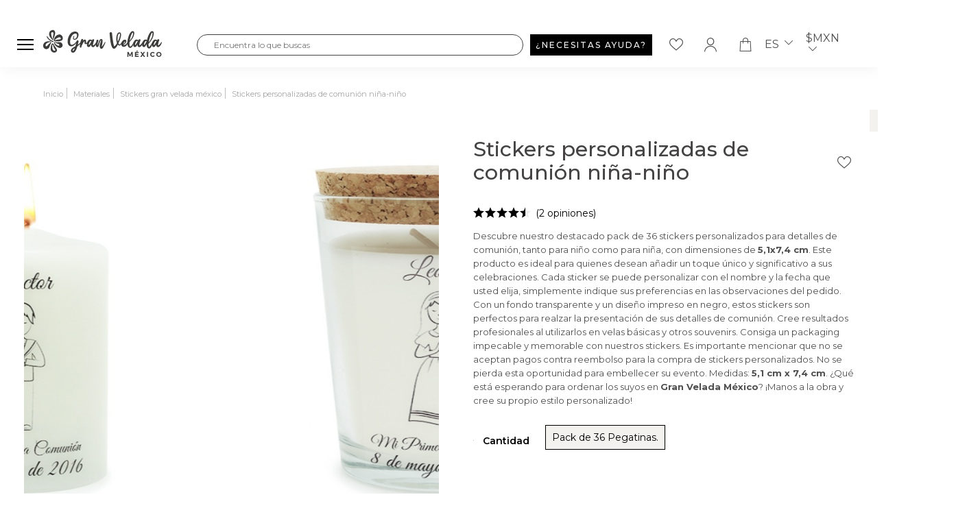

--- FILE ---
content_type: text/css
request_url: https://www.granvelada.mx/themes/granvelada/assets/css/idenet_20230404.css
body_size: 1063
content:
.cart-grid-body .alert-danger {
	color: #721c24;
	background-color: #f8d7da;
	border-color: #f5c6cb;
}

.cart-grid-body .alert {
	position: relative;
	padding: .75rem 1.25rem;
	margin-bottom: 1rem;
	border: 1px solid transparent;
	border-radius: .25rem;
}

.product-description-custom a, .product-page__extra a {
	text-transform: initial;
}

.attachment a {
	text-transform: uppercase;
}

input[type="radio"] {
	-moz-appearance: none;
	-webkit-appearance: none;
}

.footer-bottom a {
	color: white;
	font-weight: initial;
	text-transform: initial;
}

.product-share {
	margin-right: 0 !important;
}

.sequra-promotion-widget {
	margin-top: 20px !important;
}

#sb-container .col-md-6 {
	width: 100% !important;
	text-align: center;
	padding: 0 !important;
}

#sb-container .btn {
	background-color: #000000 !important;
	border: none;
	border-radius: 0;
	padding: 10px 20px;
	font-weight: bold;
}

#sb-player img {
	width: 100%;
	height: 100%;
}

.rebajas {
	color: red;
}

/* Extra small devices (phones, 600px and down) */
@media only screen and (max-width: 600px) {
	#sb-wrapper-inner {
		height: 300px !important;
	}

	#sb-player .btn {
		font-size: 10px !important;
	}
}

/* Small devices (portrait tablets and large phones, 600px and up) */
@media only screen and (min-width: 600px) {
	#sb-wrapper-inner {
		height: 350px !important;
	}
}


@media only screen and (max-width: 768px) {
	.b2 {
		display: none;
	}

	.b1 {
		margin-right: 0 !important;
	}

	.banner-categoria a {
		width: 100% !important;
	}
}

/* Medium devices (landscape tablets, 768px and up) */
@media only screen and (min-width: 768px) {

}

/* Large devices (laptops/desktops, 992px and up) */
@media only screen and (min-width: 1200px) {
	.banner-categoria {
		margin: 25px 50px;
		display: flex;
	}
}

/* Large devices (laptops/desktops, 992px and up) */
@media only screen and (max-width: 1200px) {
	.banner-categoria {
		margin: 25px;
		display: flex;
	}
}

@media only screen and (max-width: 992px) {

	.banner-categoria {
		margin: 25px !important;
		display: flex;
	}

	.banner-categoria a div {
		width: 100% !important;
	}

	.banner-categoria a div.text {
		display: none !important;
	}

}

.banderas-menu {
	border-radius: 5px !important;
	height: 20px !important;
	width: 24px !important;
	vertical-align: middle;
	margin-right: 5px !important;
	margin-left: 15px;
}


.banner-categoria img {
	width: 100%;
}

.banner-categoria a {
	width: 50%;
}

.banner-categoria a div {
	width: 100%;
}

.banner-categoria a div.text {
	align-items: center;
	display: flex;
	justify-content: center;
}

.ml10 {
	margin-left: 10px
}

.mr10 {
	margin-right: 10px
}

.ml15 {
	margin-left: 15px
}

.mr15 {
	margin-right: 15px
}

.category__subcategories {
	margin-top: 25px !important;
}

.b1 {
	margin-right: 10px;
}

.b2 {
	margin-left: 10px;
}


.icon-go-right-currency::before {
	content: "\e908";
}

.header__logo-actions .currency__selected {
	font-weight: 400 !important;
	font-size: 16px;
}

.header__logo-actions .currency__selected i {
	display: inline-block;
	transform: rotate(90deg);
	font-size: 12px
}

.header__logo-actions .currency__selected i.icon-rotation-active {
	transform: rotate(270deg)
}

.header__logo-actions .currency__submenu {
	display: none;
	position: absolute;
	right: 0;
	top: 41px;
	background-color: #fff;
	width: 85px;
	padding: 6.25px 12.5px;
	border: 1px solid #f3f2ee;
	z-index: 999999;
}

.header__logo-actions .currency__submenu-item {
	display: flex;
	align-items: center;
	justify-content: flex-start
}

.header__logo-actions .currency__submenu-item a {
	font-weight: 400
}

.header__logo-actions .currency__submenu-item:last-child {
	padding: 0
}

.header__logo-actions .currency-visible .currency__submenu {
	display: block
}


--- FILE ---
content_type: image/svg+xml
request_url: https://www.granvelada.mx/themes/granvelada/assets/img/gran-velada-logo-blanco.svg
body_size: 3005
content:
<svg version="1.0" id="Modo_de_aislamiento" xmlns="http://www.w3.org/2000/svg" x="0" y="0" viewBox="0 0 3683.3 700.1" xml:space="preserve"><style>.st0{fill:#fff}</style><g id="Grupo_116" transform="translate(-192.607 -454.451)"><path id="Trazado_200" class="st0" d="M3555.3 720.4l18.6.9c-22 50.4-54.8 95.3-96 131.7v-24.3c12.4-44.9 26.7-88.5 77.4-108.3z"/><path id="Trazado_201" class="st0" d="M513.9 813.3c-99.9-3.4-193.7-84-199.9-175.5 46.4 78.2 116.4 139.6 199.9 175.5z"/><path id="Trazado_202" class="st0" d="M2121.4 826.7c-19.3 4.7-22.6 18.8-26.3 32.4-24.7 29.6-35.2 70.5-76.9 97.7 5.3-60.6 11.2-113.2 13.9-166.1 1-20.8.2-45.7-28.1-52.1-24.3-5.3-48.8 8.1-57.5 31.4-15.1 28.5-27.6 58.3-41.2 87.6-5 4.5-6.4 11.5-12.2 15.9 2.3-12.4-8.3-25.3 2.2-36.9 2.9-12.3 6.4-24.4 8.6-36.8 2.8-16.3 6.4-34.4-17.1-38.9-15.5-4-31.3 5.3-35.3 20.7-.4 1.4-.6 2.9-.8 4.3-2.7 10.5-5.8 21-8.9 31.4-14.7 49.6-49.3 90.8-95.5 113.9-7.8-50.5-6.7-60.1 16-124.1 7.8-21.9 23.9-45.9-3.2-63.3-27.1-17.4-32.6 21.1-51.2 25.9-64.5-31.8-91.8-23-132 39.9-12.2 19.1-18 50.3-53.7 35.5 3.1-92.3-7.6-101.8-84-74.4-10.7-12-9.1-37.7-35.4-33.7-22.5 3.5-29.5 22.8-33.6 39.3-13.6 54.7-36.3 101.4-92.2 125.4-18.5-42 42-89.8-8.6-128.3-25.8 7-33.5 26.9-45.8 42.4-26.7 39.6-64.2 70.8-108 89.8-47.1 17.5-77.9 2.1-82.1-46.3-10.8-84 11.2-169 61.4-237.2 23.3-31.2 58.1-51.8 96.7-57.1 21.6-6.5 44.4 5.7 50.9 27.3.8 2.7 1.4 5.5 1.6 8.4 7.9 32.4 1.6 66.6-17.2 94.1-17 21.7-38.9 47.2-67.9 33.8-27.2-12.5-12.9-40.8-5.9-63.2 1.2-10.3 1.3-20.7.3-31-21.7 38.1-41.6 66.9-20.5 102.2 11.8 19.8 36.5 27.7 57.6 18.4 69.6-19.8 119.4-116.6 95.5-186.8-18.5-54.3-85.8-76.1-159.7-51.6C997 559.1 910 787.9 977.7 904.9c24.1 45.9 79.4 65.6 127.1 45.4 43.3-14.4 72.9-46.2 110.3-86.6-5.2 54.4-8.8 95.2-57.1 116.5-30.5 13.1-57.3 33.4-78.1 59.3-25.6 32.2-32.5 67.6-.3 97.7 34.5 32.4 68.5 14.4 97-12.7 32.2-32.8 54-74.4 62.8-119.5 12.7-54.5 52.9-75.8 96.1-104.2 3.9 37.7-17.5 74.9 26.3 104.7 35.8-69.5 52.5-147.3 112.5-205.1 7.1 91.9 9.1 94 74.2 84.9 8.9 33.1-3.5 78.1 42.8 91.9 45.8 13.6 59.7-31.9 87.8-56.7 15.5 31.1 25.2 65.3 68.5 59.5 35-4.7 50-38.6 78.2-54.1 11.4 25.3 13.4 55.7 49.4 52.6 30.4-2.6 34.7-27.9 42.2-50 7-20.7 14.2-41.3 20.7-62.2 6.1-31.3 20.8-60.2 42.5-83.6 4.6 17.8 2.7 36.7-5.2 53.3-11 45.7-31.1 90.1-22.1 138.7 4.7 25.7 13.5 51.5 43 57.2 27.7 5.3 44.3-13.6 55.2-36.3 19.6-40.8 38.2-82 57.3-123.1 9.1-13.3 22.4-25.9 12.6-45.8zm-1009.8 275.7c-7.8-45.2 25.5-53.1 50.6-82.9-.3 46.3-12.8 69.2-50.6 82.9zm499.5-181.5c-5.6-100.4 16.3-130.2 89.6-122.7-22.3 45.8-33.5 95-89.6 122.7z"/><path id="Trazado_203" class="st0" d="M797.5 671.4c-20.2-61.2-75-86-139.8-66.4-40.2 12.7-74.5 39.6-96.5 75.6-21.5 32-45.7 69.6-29.9 104.3 15.5 34.1 60.1 12.8 89.4 18.5 33.6 2.2 67.4-.6 100.2-8.3 72.9-21.5 97.7-59.6 76.6-123.7zm-72.9 76.8c-53.9 9.7-108.3 16.9-169.1 26.1 17.9-60.2 127.4-118.7 170.9-100.3 13.6 6 21.5 20.5 19.2 35.2 0 17.4-1.4 35.5-21 39z"/><path id="Trazado_204" class="st0" d="M480.8 455.2c-57.6 11.8-99.2 62.2-99.9 121-1.2 82.6 55.5 132.2 110.6 191.8 48.2-70.5 73.7-154.2 73-239.6.5-40.3-31.7-73.4-72.1-74-3.9 0-7.7.3-11.6.8zM523 566.5c-5.4 52.9-15.5 105.2-24.2 159.8-16.2.8-26.1 3.2-30.7-12.3-14.5-49.2-34.2-97.4-32.1-149.9 1.1-27.2 10-46 45.1-45.8 36.7.2 44.5 22.4 41.9 48.2z"/><path id="Trazado_205" class="st0" d="M593.7 1010.7a470.78 470.78 0 01-70-110c-3.7-16.8-18.8-28.6-36-28-14.6 1.8-26.7 12.2-30.8 26.3-16.5 42.5-25.4 87.6-26.3 133.3.2 14.3 1.7 28.5 4.6 42.4 10.5 40.3 45.4 69.4 86.9 72.5 35.2 8.3 71.9-6.6 91.3-37.1 23.3-37.8 2.2-69.3-19.7-99.4zm-26.4 82.4c-21.1 16-51.1 11.8-67.1-9.3-2.6-3.5-4.8-7.3-6.4-11.4-23.5-52.1-31.5-109.8-23.1-166.2 23.2-4.7 38.9-8.8 43.3 22.7 5 38.9 21.6 75.3 47.7 104.5 18 19.8 30.2 42.9 5.6 59.7z"/><path id="Trazado_206" class="st0" d="M3843 859.1c-26.6 23.9-39.3 66.1-84.1 66.7-22.4-64.5 54-122.4 16.1-186.6-28.4 3.1-34 22.2-48 29.9-58.5-25.8-81.6-24.8-112.6 11.3-13.6 19-25.6 39-36.1 59.8-29.2 47.6-49 102.7-104.4 139.1-17.2-52.5-25.4-94.8 14.6-131.8 5.6-5.9 7.8-14.2 5.8-22.1-16.8-26-7.8-52.5-1.3-78.6 13-67.3 38.1-131.8 74.1-190.1 9.2 37.4 7.1 76.7-5.8 112.9-6.5 22-20 43.5-9.3 67.9 3.3 3.9 9.2 4.3 13 1l.4-.4c24.2-36.5 40.5-77.6 47.8-120.8 7.4-41.7 29.8-95.2-22-116.5-55.3-22.7-78 32-102.3 69.7-37.7 58.2-51.7 126.2-74.1 190.2-68.5-17.7-99.5-3.2-134.7 62.2-23.8 44.3-50 85.7-97.9 106.9-17-17.6-5.4-32.3-3.6-45.3 3.4-24.9 13.5-48.9 18.3-73.7 4.1-21.1 29.9-43.3 2.1-64.3-31.1-23.6-35.8 21.8-56.9 24.1-61.6-33.5-103.8-17-138.6 53.9-26.8 54.6-47.6 113.7-108 143.5-39-50.3-38.6-126.5-1.4-166.7 48.7-52.6 92.6-108.8 110.2-179.5 10.2-40.8 33.5-96-13.1-119.2-55.4-27.7-85.5 26.7-109.2 67a598.26 598.26 0 00-72.3 238.5c-7.9 67.4-56.5 111.4-110.3 108.2 17.1-18.2 33-37.5 47.7-57.6 19-28.8 43.4-65.8 7.8-92.2-33.8-25.1-71.6-3.9-96.7 25.8-19.7 23.5-32.5 52.7-50.6 77.7-13.6 18.8-29.9 42.9-58 28.6-30.5-15.5-21-40.5-9.3-65.5 34.1-72.8 64.5-147 67.1-228.7.9-29.5-2.9-62.2-37.6-71.1-35.7-9.1-58.6 14-73.9 43.7-40.4 78.6-40.9 161.1-23.1 245.2 12.5 58.7-16.3 108.6-78.9 133.4-4.5-13.7-9.7-27.2-13.2-41.1-24.5-110.1-41.9-221.7-52-334.1-3.1-26.4-3.1-55.9-39.9-52-36.4 3.8-31.5 33.6-29.3 59.5 4.8 56.4 6.1 113.2 15.1 168.8 11.8 73.3 19.6 148.2 52.9 216.6 34.5 70.8 77.5 76.7 128.3 15.7 19.2-25.6 37.1-52.2 53.7-79.6 35 34.1 69.7 26.8 106.7-4.2 13 50.5 42.8 68.4 90.2 65.5 45.3-2.8 65.4-43.5 101.2-60.1 48.3 118.7 79.8 122.8 178.2 21.6 12.3 27.9 27.6 52.2 63.5 46.6 32.7-5 40.5-39.3 64.3-55.7 40.1 76.4 60.8 76.7 147 5.3 39.6 76.1 67.9 71.4 136-22.9 21.7 37.8 8.1 97.5 62.5 114.1 62.2 18.9 73.9-45.2 105.4-75.1 57.6 52.5 72.1 49.3 128.7-25.3 43 78.4 87.1 80.9 140.1 7.1 8.4-13.8 15.7-28.2 21.8-43.1l20.8-24.1v-32.9c-21 1-26.8 17.1-32.9 32.9zm-861.3-316.8c18.5 73.3-35 196.8-99.1 222.1-4.1-105.5 45.7-214.9 99.1-222.1zm-482.5 249.5c-23.7-139.3 7.8-230.7 77.3-224.9 15.4 104-25.2 221.9-77.3 224.9zm235.4 21.4c-3 43.7-3 43.7-38.5 61.1-8.3-32.5-5.3-56.1 38.5-61.1zm305.1 111c-1.5-88.9 21.8-126.3 77.9-129.4 4.8 55.6-26.6 107.8-77.9 129.4zm297.8-10.2c-38.9-38-9.3-109.9 57-129.6 6.3 51.6.8 63.7-57 129.6zm288.8 3.4c-8.3-81.9 20.9-124.4 92.5-120.1-31.7 44.8-33.5 101.2-92.5 120.1z"/><path id="Trazado_207" class="st0" d="M788.2 888.4c-15.5-36.7-53.1-59.1-92.8-55.1-34.6.5-69.1 2.8-103.7 4.3 17.3 16.4 38.8 27.8 62.2 32.8 46.4 15.5 46.3 16.2 45.7 71.3-74.7 25.3-105.4-42-153.5-72.1-5.1-37.5 20.6-33.3 43.7-32.7-14.2-13.9-36-16.3-52.9-5.8-1.9 18.3-8.6 36.2 8.9 50.1 19.9 60.6 68.8 93.2 122.9 116.5 35.7 18.7 79.5 11.4 107.1-18 23.4-24.6 28.4-61.4 12.4-91.3z"/><path id="Trazado_208" class="st0" d="M363.8 805.3c-38.6-1.1-76.8 8.8-110.1 28.4-43.1 29.9-70.6 72.6-58 125.5 10.9 45.7 39.9 82.6 94.1 84.5 59.3 2.1 88.1-34.5 105.4-85.2 8.7-25.8 19-51 30.8-75.5 28.3-58.3 16.2-77.3-62.2-77.7zm-70.7 167c-15.1 8.4-34 5.1-45.3-7.9-11.8-13.9-3.8-25.1 1.1-39.4 21.4-62.2 74.9-89.8 161.8-76-28.6 50.1-68.9 92.4-117.6 123.3z"/></g></svg>